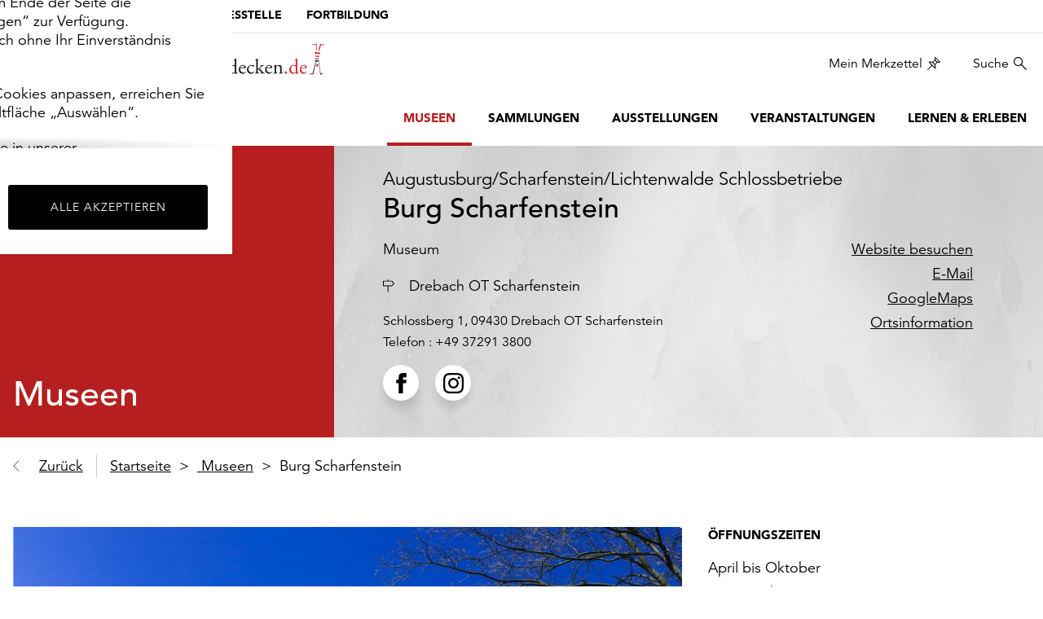

--- FILE ---
content_type: text/html; charset=utf-8
request_url: https://www.sachsens-museen-entdecken.de/museum/197-burg-scharfenstein
body_size: 11818
content:
<!DOCTYPE html>
<html lang="de-de">
<head>
    <meta charset="utf-8">

<!-- 
	build by XIMA MEDIA GmbH

	This website is powered by TYPO3 - inspiring people to share!
	TYPO3 is a free open source Content Management Framework initially created by Kasper Skaarhoj and licensed under GNU/GPL.
	TYPO3 is copyright 1998-2026 of Kasper Skaarhoj. Extensions are copyright of their respective owners.
	Information and contribution at https://typo3.org/
-->


<title>Sachsens Museen entdecken - Museum - Burg Scharfenstein</title>
<meta http-equiv="x-ua-compatible" content="IE=edge">
<meta name="generator" content="TYPO3 CMS">
<meta name="viewport" content="width=device-width, initial-scale=1">
<meta name="robots" content="index,follow">
<meta property="og:title" content="Museum">
<meta property="og:site_name" content="Sachsens Museen entdecken">
<meta name="twitter:card" content="summary">
<meta name="apple-mobile-web-app-capable" content="no">


<link rel="stylesheet" href="/typo3temp/assets/css/7015c8c4ac5ff815b57530b221005fc6.css?1762355247" media="all" nonce="McR3TT4wE5Be1bwvQObnuZQOgHfXFztcjSDZ93kewiqWS5f2EPoZuw">
<link rel="stylesheet" href="/_assets/853af87f4c3217e7e6204c46b0933e7b/Css/site.min.css?1768897793" media="all" nonce="McR3TT4wE5Be1bwvQObnuZQOgHfXFztcjSDZ93kewiqWS5f2EPoZuw">








    <link
        rel="apple-touch-icon"
        type="image/png"
        sizes="180x180"
        href="/_assets/853af87f4c3217e7e6204c46b0933e7b/Images/Favicon/apple-touch-icon.png?1768811289" />
    <link
        rel="icon"
        type="image/png"
        sizes="96x96"
        href="/_assets/853af87f4c3217e7e6204c46b0933e7b/Images/Favicon/favicon-96x96.png?1768811289" />
    <link rel="shortcut icon" href="/_assets/853af87f4c3217e7e6204c46b0933e7b/Images/Favicon/favicon.ico?1768811289" />
    <link
        rel="icon"
        type="image/svg+xml"
        href="/_assets/853af87f4c3217e7e6204c46b0933e7b/Images/Favicon/favicon.svg?1768811289" />
    <link rel="manifest" href="/_assets/853af87f4c3217e7e6204c46b0933e7b/Images/Favicon/site.webmanifest?1768811289" />

    <meta name="msapplication-TileColor" content="#BB1B23" />
    <meta name="theme-color" content="#BB1B23" media="(prefers-color-scheme: light)" />
    <meta name="theme-color" content="#b51f1f" media="(prefers-color-scheme: dark)" />


    <link
        rel="preload"
        href="/_assets/853af87f4c3217e7e6204c46b0933e7b/Fonts/1475512/fe2d00d9-aadd-40f7-a144-22a6f695aa8f.woff2?1768811289"
        as="font"
        type="font/woff2"
        crossorigin />
    <link
        rel="preload"
        href="/_assets/853af87f4c3217e7e6204c46b0933e7b/Fonts/1475560/ef5800d8-b76d-43e8-87ff-81d455db24c0.woff2?1768811289"
        as="font"
        type="font/woff2"
        crossorigin />


<link rel="canonical" href="https://www.sachsens-museen-entdecken.de/museum/197-burg-scharfenstein">

</head>
<body class=" theme-firebrick ">
<!--TYPO3SEARCH_begin-->

    
        <div data-module="cookie__dialog" class="sme_cookie__dialog">
    <div class="sme_cookie__wrapper">
        <div class="sme_cookie__window">
            <div class="sme_cookie__content">
                <div data-cookie-settings-manager="form">
                    <div class="sme_cookie__firstPage" data-cookie-settings-manager="firstPage">
                        <div class="sme_cookie__headline">
                            <div class="sme_cookie__headline-title">
                                <svg xmlns="http://www.w3.org/2000/svg" width="40" height="40" viewBox="0 0 40 40">
                                    <g fill="none" fill-rule="evenodd">
                                        <g fill="#b51f1f" fill-rule="nonzero">
                                            <path
                                                d="M19.272.3c-.019.21-.029.42-.029.637 0 2.371 1.179 4.588 3.144 5.915l.83.562-.238.974c-.613 2.504.172 5.144 2.052 6.906 1.88 1.764 4.565 2.376 7.023 1.604l.763-.24.607.518c1.74 1.483 4.085 2.043 6.307 1.507.036.476.053.962.053 1.459 0 .497-.018.99-.053 1.48-.58 7.741-5.615 14.435-12.892 17.137-7.277 2.701-15.461.915-20.95-4.574C.667 28.963-1.227 21.276.973 14.227 3.174 7.18 9.102 1.933 16.366.606c.96-.173 1.93-.275 2.906-.307zm-2.584 3.179l-.414.085c-3.162.692-6.06 2.28-8.347 4.58C3.54 12.411 1.788 18.71 3.345 24.63c1.556 5.92 6.18 10.543 12.1 12.1 5.918 1.555 12.217-.197 16.484-4.585 2.813-2.797 4.548-6.498 4.9-10.45-1.685-.21-3.29-.843-4.662-1.842-.741.17-1.497.256-2.257.256-5.524 0-10.018-4.493-10.018-10.018 0-.48.035-.957.103-1.432-1.618-1.337-2.775-3.149-3.306-5.18zm-.76 25.782c.796 0 1.441.646 1.441 1.442 0 .795-.645 1.44-1.44 1.44-.797 0-1.442-.645-1.442-1.44 0-.796.645-1.442 1.441-1.442zm11.676-7.135c1.83 0 3.315 1.484 3.315 3.315s-1.484 3.316-3.315 3.316-3.316-1.485-3.316-3.316c0-1.83 1.485-3.315 3.316-3.315zm-9.802-2.81c1.393 0 2.522 1.129 2.522 2.522 0 1.393-1.129 2.523-2.522 2.523-1.393 0-2.523-1.13-2.523-2.523 0-1.393 1.13-2.522 2.523-2.522zM8.72 16.793c1.313 0 2.378 1.065 2.378 2.378 0 1.314-1.065 2.378-2.378 2.378-1.314 0-2.378-1.064-2.378-2.378 0-1.313 1.064-2.378 2.378-2.378zm29.549-4.54c.637 0 1.153.516 1.153 1.153 0 .636-.516 1.153-1.153 1.153s-1.153-.517-1.153-1.153c0-.637.516-1.154 1.153-1.154zM14.486 9.945c.717 0 1.298.58 1.298 1.297s-.581 1.298-1.298 1.298c-.716 0-1.297-.581-1.297-1.298 0-.716.58-1.297 1.297-1.297zm16.721-1.73c1.075 0 1.947.871 1.947 1.946s-.872 1.946-1.947 1.946c-1.074 0-1.946-.871-1.946-1.946s.872-1.946 1.947-1.946zM29.622 0c1.393 0 2.522 1.13 2.522 2.522 0 1.394-1.129 2.523-2.522 2.523-1.393 0-2.523-1.13-2.523-2.522C27.1 1.129 28.23 0 29.622 0z"
                                                transform="translate(-392 -153) translate(392 153)"></path>
                                        </g>
                                    </g>
                                </svg>
                                <h2 class="h3">Wir verwenden Cookies</h2>
                            </div>
                            <div class="sme_cookie__headline-subtitle">
                                <p>Ihre Zustimmung können Sie jederzeit widerrufen.</p>
                            </div>
                        </div>

                        <p>Sachsens-Museen-entdecken.de verwendet Cookies, um Ihnen ein optimales Webseiten-Erlebnis zu bieten. Dazu zählen
					Cookies, die für den Betrieb der Seite notwendig sind (funktionale Cookies), sowie solche, die lediglich zu anonymen
					Statistikzwecken genutzt werden.
				</p>
                        <p>Klicken Sie auf „Alle akzeptieren“, um alle Cookies zu akzeptieren. Sie können Ihr Einverständnis jederzeit ändern
					und widerrufen. Dafür steht Ihnen am Ende der Seite die Schaltfläche „Cookie-Einstellungen“ zur Verfügung. Funktionale
					Cookies werden auch ohne Ihr Einverständnis weiterhin ausgeführt.
				</p>
                        <p>Möchten Sie die verwendeten Cookies anpassen, erreichen Sie die Einstellungen über die Schaltfläche „Auswählen“.
				</p>

                        <p>
                            Weitere Informationen finden Sie in unserer
                            <a target="_blank" title="Datenschutzerklärung" href="https://www.skd.museum/datenschutz/">
                                Datenschutzerklärung
                            </a>
                            oder dem
                            <a target="_blank" title="Impressum" href="https://www.skd.museum/impressum/ ">
                                Impressum
                            </a>
                            .
                        </p>
                    </div>

                    <div class="sme_cookie__secondPage" data-cookie-settings-manager="secondPage" hidden="">
                        <div class="sme_cookie__headline">
                            <div class="sme_cookie__headline-title">
                                <svg xmlns="http://www.w3.org/2000/svg" width="40" height="40" viewBox="0 0 40 40">
                                    <g fill="none" fill-rule="evenodd">
                                        <g fill="#b51f1f" fill-rule="nonzero">
                                            <path
                                                d="M19.272.3c-.019.21-.029.42-.029.637 0 2.371 1.179 4.588 3.144 5.915l.83.562-.238.974c-.613 2.504.172 5.144 2.052 6.906 1.88 1.764 4.565 2.376 7.023 1.604l.763-.24.607.518c1.74 1.483 4.085 2.043 6.307 1.507.036.476.053.962.053 1.459 0 .497-.018.99-.053 1.48-.58 7.741-5.615 14.435-12.892 17.137-7.277 2.701-15.461.915-20.95-4.574C.667 28.963-1.227 21.276.973 14.227 3.174 7.18 9.102 1.933 16.366.606c.96-.173 1.93-.275 2.906-.307zm-2.584 3.179l-.414.085c-3.162.692-6.06 2.28-8.347 4.58C3.54 12.411 1.788 18.71 3.345 24.63c1.556 5.92 6.18 10.543 12.1 12.1 5.918 1.555 12.217-.197 16.484-4.585 2.813-2.797 4.548-6.498 4.9-10.45-1.685-.21-3.29-.843-4.662-1.842-.741.17-1.497.256-2.257.256-5.524 0-10.018-4.493-10.018-10.018 0-.48.035-.957.103-1.432-1.618-1.337-2.775-3.149-3.306-5.18zm-.76 25.782c.796 0 1.441.646 1.441 1.442 0 .795-.645 1.44-1.44 1.44-.797 0-1.442-.645-1.442-1.44 0-.796.645-1.442 1.441-1.442zm11.676-7.135c1.83 0 3.315 1.484 3.315 3.315s-1.484 3.316-3.315 3.316-3.316-1.485-3.316-3.316c0-1.83 1.485-3.315 3.316-3.315zm-9.802-2.81c1.393 0 2.522 1.129 2.522 2.522 0 1.393-1.129 2.523-2.522 2.523-1.393 0-2.523-1.13-2.523-2.523 0-1.393 1.13-2.522 2.523-2.522zM8.72 16.793c1.313 0 2.378 1.065 2.378 2.378 0 1.314-1.065 2.378-2.378 2.378-1.314 0-2.378-1.064-2.378-2.378 0-1.313 1.064-2.378 2.378-2.378zm29.549-4.54c.637 0 1.153.516 1.153 1.153 0 .636-.516 1.153-1.153 1.153s-1.153-.517-1.153-1.153c0-.637.516-1.154 1.153-1.154zM14.486 9.945c.717 0 1.298.58 1.298 1.297s-.581 1.298-1.298 1.298c-.716 0-1.297-.581-1.297-1.298 0-.716.58-1.297 1.297-1.297zm16.721-1.73c1.075 0 1.947.871 1.947 1.946s-.872 1.946-1.947 1.946c-1.074 0-1.946-.871-1.946-1.946s.872-1.946 1.947-1.946zM29.622 0c1.393 0 2.522 1.13 2.522 2.522 0 1.394-1.129 2.523-2.522 2.523-1.393 0-2.523-1.13-2.523-2.522C27.1 1.129 28.23 0 29.622 0z"
                                                transform="translate(-392 -153) translate(392 153)"></path>
                                        </g>
                                    </g>
                                </svg>
                                <h2 class="h3">
                                    Cookies auswählen
                                </h2>
                            </div>
                        </div>

                        <p>Auf dieser Seite können Sie einzelne Cookie-Kategorien an- und abwählen. Funktionale Cookies werden auch ohne Ihr
					Einverständnis gesetzt, da diese für den technischen Betrieb dieser Seite essentiell sind. Bitte beachten Sie, dass auf
					Basis Ihrer Einstellungen womöglich nicht mehr alle Funktionen der Seite zur Verfügung stehen.
				</p>
                        <div class="sme_cookie__form">
                            <details>
                                <summary>
                                    <span class="sme_cookie__checkbox">
                                        <input
                                            id="functional"
                                            type="checkbox"
                                            name="functional"
                                            required=""
                                            disabled=""
                                            checked=""
                                            data-cookie="checkbox" />
                                        <label for="functional">
                                            Funktional
                                        </label>
                                    </span>
                                </summary>
                                <div class="sme_cookie__checkboxLabel">
                                    <p>
                                        Diese Cookies sind erforderlich, um die Funktionalität unserer Website zu gewährleisten. Im Fall dieser Seite zählen
					folgende Cookies und Skripte dazu
				
                                        :
                                    </p>
                                    <ul>
                                        <li>
                                            <strong>fe_typo_user</strong>
                                            <br />
                                            Der Login auf der Seite wird für den Besuch gespeichert. Dieser Cookie gilt bis zum Sitzungsende
                                        </li>
                                        <li>
                                            <strong>sme-closing</strong>
                                            <br />
                                            Besondere Hinweise erscheinen beim Aufruf der Seite einmalig als Pop-Up. Damit Ihre Einstellung gespeichert werden
					kann, wird dieser Cookie gesetzt.
				
                                        </li>
                                    </ul>
                                </div>
                            </details>
                            <details>
                                <summary>
                                    <span class="sme_cookie__checkbox">
                                        <input id="comfort" type="checkbox" name="comfort" data-cookie="checkbox" />
                                        <label for="comfort" tabindex="0">
                                            Komfort
                                        </label>
                                    </span>
                                </summary>
                                <div class="sme_cookie__checkboxLabel">
                                    <p>Neben notwendigen Cookies setzen wir zu dem Cookies ein, um Ihnen die Nutzung der Website angenehmer zu gestalten.
					Akzeptieren Sie diese Cookies, werden externe Medien ohne weitere Zustimmung von Ihnen geladen.
				</p>
                                    <ul>
                                        <li>
                                            <strong>
                                                <a href="https://wiki.osmfoundation.org/wiki/Privacy_Policy" target="_blank">
                                                    OpenStreetMap
                                                </a>
                                            </strong>
                                        </li>
                                    </ul>
                                </div>
                            </details>
                            <details>
                                <summary>
                                    <span class="sme_cookie__checkbox">
                                        <input id="tracking" type="checkbox" name="tracking" data-cookie="checkbox" />
                                        <label for="tracking" tabindex="0">
                                            Tracking
                                        </label>
                                    </span>
                                </summary>
                                <div class="sme_cookie__checkboxLabel">
                                    <p>Wir verwenden externe Tools um Informationen über die Nutzungsweise und das Besucherverhalten auf unserer Website zu
					erhalten. Dadurch können wir unser kontinuierlich Angebot verbessern und an Ihre Bedürfnisse anpassen.
				</p>
                                    <ul>
                                        <li>
                                            <strong><a href="https://matomo.org/privacy/">Matomo</a></strong>
                                        </li>
                                    </ul>
                                </div>
                            </details>
                        </div>
                        <p>
                            Weitere Informationen finden Sie in unserer
                            <a target="_blank" title="Datenschutzerklärung" href="https://www.skd.museum/datenschutz/ ">
                                Datenschutzerklärung
                            </a>
                            oder dem
                            <a target="_blank" title="Impressum" href="https://www.skd.museum/impressum/">
                                Impressum
                            </a>
                            .
                        </p>
                    </div>

                    <div class="sme_cookie__footer">
                        <div class="sme_cookie__formButtons">
                            <button class="btn btn-dark" type="button" data-cookie-settings-manager="config">
                                Auswählen
                            </button>
                            <button class="btn btn-default" hidden="" type="button" data-cookie-settings-manager="selectSelected">
                                Auswahl übernehmen
                            </button>
                            <button class="btn btn-dark" type="button" data-cookie-settings-manager="selectAll">
                                Alle akzeptieren
                            </button>
                        </div>
                    </div>
                </div>
            </div>
        </div>
    </div>
</div>

    


    <div class="header-wrapper">
        <header id="header-top">
            
            <a class="sr-only" href="#nav-main">zur Hauptnavigation springen</a>
            <a class="sr-only" href="#content">zum Inhalt springen</a>
            <nav
                class="nav-meta clearfix nav-meta hidden-xs hidden-sm"
                aria-label="Übergeordnete Stellen">
                
    
        <ul class="nav navbar-nav">
            
                <li class="active">
                    
                            <a href="/" title="Museumsportal">Museumsportal</a>
                        
                </li>
            
                <li class="">
                    
                            <a href="https://museumswesen.skd.museum/" target="_blank" title="Die Landesstelle">
                                Die Landesstelle
                            </a>
                        
                </li>
            
                <li class="">
                    
                            <a href="https://museumswesen.skd.museum/fortbilden/" target="_blank" title="Fortbildung">
                                Fortbildung
                            </a>
                        
                </li>
            
        </ul>
    


            </nav>
            <div class="navbar-header">
                <div class="logo">
                    <a href="/">
                        <img
                            src="/_assets/853af87f4c3217e7e6204c46b0933e7b/Images/LogoSchwarzRot.webp?1768811289"
                            alt="Logo Sachsens Museen entdecken  – zur Startseite"
                            width="338"
                            height="50" />
                    </a>
                </div>
                <button
                    type="button"
                    class="navbar-toggle collapsed"
                    data-toggle="collapse"
                    data-target="#nav-main"
                    aria-expanded="true"
                    aria-controls="nav-main">
                    <span class="sr-only">Umschaltbare Navigation</span>
                    <span class="icon icon-navtoggle"></span>
                </button>
            </div>
            <nav
                id="nav-service"
                class="nav-service hidden-xs hidden-sm"
                aria-label="Dienstleistungen">
                
    
        <ul class="nav navbar-nav navbar-right">
            <li class="">
                <a href="/merkzettel" class="icon icon-right icon-wishlist">
                    Mein Merkzettel
                    <span class="badge"></span>
                </a>
            </li>

            <li>
                <a class="icon icon-right icon-search" href="#sitesearch">
                    Suche
                </a>
            </li>
        </ul>
    


            </nav>
            <div class="clearfix"></div>
        </header>
        <nav
            id="nav-main"
            class="clearfix nav-main navbar-collapse collapse"
            aria-label="Hauptmenü">
            <div class="visible-xs-block visible-sm-block">
                <div class="nav-top-mobile">
                    <nav class="nav-meta clearfix nav-meta">
                        
    
        <ul class="nav navbar-nav">
            
                <li class="active">
                    
                            <a href="/" title="Museumsportal">Museumsportal</a>
                        
                </li>
            
                <li class="">
                    
                            <a href="https://museumswesen.skd.museum/" target="_blank" title="Die Landesstelle">
                                Die Landesstelle
                            </a>
                        
                </li>
            
                <li class="">
                    
                            <a href="https://museumswesen.skd.museum/fortbilden/" target="_blank" title="Fortbildung">
                                Fortbildung
                            </a>
                        
                </li>
            
        </ul>
    


                    </nav>
                </div>
                <div class="clearfix"></div>
                <div class="searchpage">
    
	
        <div id="sitesearch-mobile" class="tx-solr-search-form">
            <div class="visible-sitesearch sitesearch-header">
                <div class="logo">
                    <a href="/">
                        <img
                            src="/_assets/853af87f4c3217e7e6204c46b0933e7b/Images/LogoSchwarzRot.webp?1768811289"
                            width="338"
                            height="50"
                            alt="Logo Sachsens Museen entdecken  – zur Startseite" />
                    </a>
                </div>
                <a class="icon icon-close" aria-label="Schließen" href="#">
                    <span aria-hidden="true">×</span>
                </a>
            </div>
            <form method="get" id="tx-solr-search-form-pi-results" action="/suche" data-suggest="/suche?type=7384" data-suggest-header="Top Results" accept-charset="utf-8">
                <div class="search-field">
                    <div class="search-field-left">
                        <label for="sme_search__input" class="search-headline button-copy">
                            Worüber möchten Sie staunen?
                        </label>
                        <input
                            class="autocomplete searchterm tx-solr-q js-solr-q tx-solr-suggest tx-solr-suggest-focus"
                            id="sme_search__input"
                            type="search"
                            placeholder="Archäologie, Richard Wagner, …"
                            aria-label="Platzhalter: Beispiele für Suchbegriffe, z. B. Archäologie oder Richard Wagner"
                            data-load-script="autoComplete"
                            name="tx_solr[q]"
                            value="" />
                    </div>
                    <div class="search-field-right">
                        <input class="search-submit" type="submit" value="" aria-label="Submit search" />
                    </div>
                </div>
            </form>
            <div class="visible-sitesearch list-inline sitesearch-footer">
                <ul>
                    <li>
                        <a href="/impressum/">Impressum</a>
                    </li>
                    <li>
                        <a href="/datenschutz/">Datenschutz</a>
                    </li>
                </ul>
            </div>
        </div>
    

</div>

            </div>
            
    
        <ul class="nav navbar-nav navbar-right">
            
                
                        <li class="active hasSub" aria-expanded="false">
                            <a href="/museen" title="Museen" class="nav-link">
                                Museen
                            </a>
                            <button
                                type="button"
                                class="submenu-toggle"
                                aria-expanded="false"
                                aria-controls="subnavi-20"
                                aria-label="Untermenü anzeigen: Museen">
                                <span class="icon icon-arrowdown"></span>
                            </button>
                            
                                <ul
                                    class="subnavi"
                                    id="subnavi-20"
                                    aria-label="Untermenü: Museen"
                                    hidden>
                                    
                                        
                                                <li>
                                                    <a href="/museen" title="alle">alle</a>
                                                </li>
                                            
                                    
                                        
                                                <li>
                                                    <a href="/museen/heute-geoeffnet" title="Heute geöffnet">Heute geöffnet</a>
                                                </li>
                                            
                                    
                                        
                                                <li>
                                                    <a href="/museen/montags-geoeffnet" title="Montags geöffnet">Montags geöffnet</a>
                                                </li>
                                            
                                    
                                </ul>
                            
                        </li>
                    
            
                
                        <li class="">
                            
                                    <a href="/sammlungen" title="Sammlungen">Sammlungen</a>
                                
                        </li>
                    
            
                
                        <li class=" hasSub" aria-expanded="false">
                            <a href="/ausstellungen" title="Ausstellungen" class="nav-link">
                                Ausstellungen
                            </a>
                            <button
                                type="button"
                                class="submenu-toggle"
                                aria-expanded="false"
                                aria-controls="subnavi-16"
                                aria-label="Untermenü anzeigen: Ausstellungen">
                                <span class="icon icon-arrowdown"></span>
                            </button>
                            
                                <ul
                                    class="subnavi"
                                    id="subnavi-16"
                                    aria-label="Untermenü: Ausstellungen"
                                    hidden>
                                    
                                        
                                                <li>
                                                    <a href="/ausstellungen" title="alle">alle</a>
                                                </li>
                                            
                                    
                                        
                                                <li>
                                                    <a href="/ausstellungen/kurz-vor-knapp" title="kurz vor knapp">kurz vor knapp</a>
                                                </li>
                                            
                                    
                                        
                                                <li>
                                                    <a href="/ausstellungen/laufend" title="laufend">laufend</a>
                                                </li>
                                            
                                    
                                        
                                                <li>
                                                    <a href="/ausstellungen/vorschau" title="Vorschau">Vorschau</a>
                                                </li>
                                            
                                    
                                        
                                                <li>
                                                    <a href="/ausstellungen/archiv" title="Archiv">Archiv</a>
                                                </li>
                                            
                                    
                                </ul>
                            
                        </li>
                    
            
                
                        <li class=" hasSub" aria-expanded="false">
                            <a href="/veranstaltungen" title="Veranstaltungen" class="nav-link">
                                Veranstaltungen
                            </a>
                            <button
                                type="button"
                                class="submenu-toggle"
                                aria-expanded="false"
                                aria-controls="subnavi-38"
                                aria-label="Untermenü anzeigen: Veranstaltungen">
                                <span class="icon icon-arrowdown"></span>
                            </button>
                            
                                <ul
                                    class="subnavi"
                                    id="subnavi-38"
                                    aria-label="Untermenü: Veranstaltungen"
                                    hidden>
                                    
                                        
                                                <li>
                                                    <a href="/veranstaltungen" title="alle">alle</a>
                                                </li>
                                            
                                    
                                        
                                                <li>
                                                    <a href="/veranstaltungen/eintritt-frei" title="Eintritt frei">Eintritt frei</a>
                                                </li>
                                            
                                    
                                        
                                                <li>
                                                    <a href="/veranstaltungen/fuer-kinder" title="für Kinder">für Kinder</a>
                                                </li>
                                            
                                    
                                        
                                                <li>
                                                    <a href="/veranstaltungen/fuehrung" title="Führung">Führung</a>
                                                </li>
                                            
                                    
                                        
                                                <li>
                                                    <a href="/veranstaltungen/vorfuehrung" title="Vorführung">Vorführung</a>
                                                </li>
                                            
                                    
                                        
                                                <li>
                                                    <a href="/veranstaltungen/vortrag-lesung" title="Vortrag/Lesung">Vortrag/Lesung</a>
                                                </li>
                                            
                                    
                                        
                                                <li>
                                                    <a href="/veranstaltungen/musik-tanz" title="Musik/Tanz">Musik/Tanz</a>
                                                </li>
                                            
                                    
                                        
                                                <li>
                                                    <a href="/veranstaltungen/theater-film" title="Theater/Film">Theater/Film</a>
                                                </li>
                                            
                                    
                                        
                                                <li>
                                                    <a href="/veranstaltungen/markt-fest" title="Markt/Fest">Markt/Fest</a>
                                                </li>
                                            
                                    
                                </ul>
                            
                        </li>
                    
            
                
                        <li class=" hasSub" aria-expanded="false">
                            <a href="/lernen-erleben" title="Lernen &amp; Erleben" class="nav-link">
                                Lernen &amp; Erleben
                            </a>
                            <button
                                type="button"
                                class="submenu-toggle"
                                aria-expanded="false"
                                aria-controls="subnavi-18"
                                aria-label="Untermenü anzeigen: Lernen &amp; Erleben">
                                <span class="icon icon-arrowdown"></span>
                            </button>
                            
                                <ul
                                    class="subnavi"
                                    id="subnavi-18"
                                    aria-label="Untermenü: Lernen &amp; Erleben"
                                    hidden>
                                    
                                        
                                                <li>
                                                    <a href="/lernen-erleben" title="alle">alle</a>
                                                </li>
                                            
                                    
                                        
                                                <li>
                                                    <a href="/lernen-erleben/freizeit" title="Freizeit">Freizeit</a>
                                                </li>
                                            
                                    
                                        
                                                <li>
                                                    <a href="/lernen-erleben/kita-vorschule" title="Kita/Vorschule">Kita/Vorschule</a>
                                                </li>
                                            
                                    
                                        
                                                <li>
                                                    <a href="/lernen-erleben/grundschule" title="Grundschule">Grundschule</a>
                                                </li>
                                            
                                    
                                        
                                                <li>
                                                    <a href="/lernen-erleben/oberschule" title="Oberschule">Oberschule</a>
                                                </li>
                                            
                                    
                                        
                                                <li>
                                                    <a href="/lernen-erleben/gymnasium" title="Gymnasium">Gymnasium</a>
                                                </li>
                                            
                                    
                                        
                                                <li>
                                                    <a href="/lernen-erleben/foerderschule" title="Förderschule">Förderschule</a>
                                                </li>
                                            
                                    
                                        
                                                <li>
                                                    <a href="/lernen-erleben/berufschule" title="Berufsschule">Berufsschule</a>
                                                </li>
                                            
                                    
                                </ul>
                            
                        </li>
                    
            
        </ul>
    



            <div class="hidden-md hidden-lg nav-main__button">
                
    
        <a href="/merkzettel" class="btn icon icon-right icon-wishlist">
            Mein Merkzettel
        </a>
    


            </div>
        </nav>
    </div>



    
            <main role="main" class="static">
                <section class="content" id="content">
                    <div class="ce"><div class="detailpage"><div class="container-wide site-head theme-background"><div class="container"><div class="row"><div class="col-sm-4 site-head-left"><span class="h1 theme-background">Museen</span></div><div class="col-sm-8 site-head-right"><div class="site-head-content"><div class="row"><div class="col-sm-12"></div><div class="col-sm-12 big-headline"><h1 class="h2"><small>Augustusburg/Scharfenstein/Lichtenwalde Schlossbetriebe</small><br />
                
                Burg Scharfenstein
            </h1></div><div class="col-sm-8"><p>Museum</p><p><span class="sr-only">Ort</span><span class="icon icon-location">
                    Drebach
                    OT Scharfenstein
                </span></p><p class="small">
                
                Schlossberg 1, 09430 Drebach
                OT Scharfenstein
                <br />
                
                    Telefon
                    : +49 37291 3800
                
            </p><div class="social-media"><ul><li class="social-media_icon"><div class="tooltip">Facebook</div><a href="https://m.facebook.com/ASLSchlossbetriebe/" title="Facebook" lang="en" target="_blank"><span class="social-media_icon-round icon-facebook"></span></a></li><li class="social-media_icon"><div class="tooltip">Instagram</div><a href="https://www.instagram.com/familienburgscharfenstein/" title="Instagram" lang="en" target="_blank"><span class="social-media_icon-round icon-instagram"></span></a></li></ul></div></div><div class="col-sm-3 site-head-links"><ul><li><a target="_blank" href="https://www.burg-scharfenstein.de/">
                            Website besuchen
                        </a></li><li><a href="mailto:service@asl-schloesser.de">
                            E-Mail
                        </a></li><li><a href="https://www.google.com/maps/search/?api=1&query=50.7047424,13.0551752" target="_blank">
                            GoogleMaps
                        </a></li><li><a href="https://gemeinde-drebach.de/" target="_blank" rel="noreferrer">
                            Ortsinformation
                        </a></li></ul></div></div></div></div></div></div></div><div class="container"><div class="row passage-content"><div class="col-md-12"><nav
                id="nav-bread"
                class="hidden-xs"
                aria-label="Brotkrumen-Navigation"><ul class="list-inline piped"><li><a class="icon icon-arrowleft js-history-back" href="#">Zurück</a></li><li><ul class="nav-bread list-inline"><li class=""><a href="/">
                Startseite
            </a></li><li class=""><a href="/museen">
                Museen
            </a></li><li>Burg Scharfenstein</li></ul></li></ul></nav><div class="clearfix"></div></div><div class="col-md-8 col-print-8"><div
        class="flex-slider passage-content"
        data-update-nav-count="true"><div class="flex-slider-content"><ul class="slides slides-responsive"><li><a
                            href="/fileadmin/_processed_/b/5/csm_uid197_vk_scharfenstein_b29595201a.jpg"
                            target="_blank"
                            class="ico-class"
                            data-toggle="lightbox"
                            data-gallery="gallery-21"
                            data-footer-class="text-right"
                            data-footer="
        
            <h4>Burg Scharfenstein</h4><div>
                Sylvio Dittrich
                &copy;
                2015
                A/S/L Schlossbetriebe gGmbH
            </div>
        
    "><img class="img-responsive" title="Burg Scharfenstein" src="/fileadmin/_processed_/b/5/csm_uid197_vk_scharfenstein_1e9f13b163.webp" width="924" height="635" alt="" /></a></li><li><a
                            href="/fileadmin/_processed_/b/a/csm_uid197_nussknacker_1bd0b2b5f9.jpg"
                            target="_blank"
                            class="ico-class"
                            data-toggle="lightbox"
                            data-gallery="gallery-21"
                            data-footer-class="text-right"
                            data-footer="
        
            <h4>Nussknacker in Burg Scharfenstein</h4><div>
                Lutz Zimmermann
                &copy;
                2011
                A/S/L Schlossbetriebe gGmbH
            </div>
        
    "><img class="img-responsive" title="Nussknacker in Burg Scharfenstein" src="/fileadmin/_processed_/b/a/csm_uid197_nussknacker_dc1144bda2.webp" width="950" height="634" alt="" /></a></li><li><a
                            href="/fileadmin/_processed_/a/c/csm_uid197_spielbereich_zimmermann_18bd40cdc4.jpg"
                            target="_blank"
                            class="ico-class"
                            data-toggle="lightbox"
                            data-gallery="gallery-21"
                            data-footer-class="text-right"
                            data-footer="
        
            <h4>Spielbereich</h4><div>
                Lutz Zimmermann
                &copy;
                2011
                A/S/L Schlossbetriebe gGmbH
            </div>
        
    "><img class="img-responsive" title="Spielbereich" src="/fileadmin/_processed_/a/c/csm_uid197_spielbereich_zimmermann_f806d0ad1f.webp" width="950" height="633" alt="" /></a></li></ul></div><div class="flex-direction-nav"><span class="flex-count">
                Bild
                <span class="flex-count-index">1</span>
                von
                <span class="flex-count-max">1</span></span></div></div><h2 class="h3">Kurz gesagt</h2><ul class="disc passage-content"><li>Leben und Wirken von Karl Stülpner</li><li> Geschichte von Burg Scharfenstein</li><li> Erzgebirgische Volkskunst</li></ul><div class="description-box passage-content"><div class="left-bar theme-background"></div><h1 class="h3 hidden-print">
                                    Programm &amp; Mehr zum Museum 
                                </h1><div class="tab-content"><h3 class="tab-header">Museen</h3><div role="tabpanel" class="tab-pane fade row"><div class="col-sm-9"><p>Errichtet um 1250 während der Kolonisierung des Erzgebirges, nachdem dort Silbererze entdeckt wurden, gilt Burg Scharfenstein als einer der ältesten Herrschaftssitze Sachsens. Seit mehr als 750 Jahren ist die Burg durchgehend bewohnt und genutzt. Verschiedene Bauphasen prägen ihr Erscheinungsbild: So stammt der Bergfried noch von der mittelalterlichen 'Ur-Burg' (um 1250), während das berühmte Portal erst 400 Jahre später in Renaissance-Zeiten hinzugefügt wurde. // Die erste Krise des Bergbaus um 1650 überlebten die Erzgebirgler, indem sie in Heimarbeit Holzfiguren herstellten, woraus eine weitere erzgebirgische Tradition wuchs, dokumentiert im Weihnachts- und Spielzeugmuseum der Burg Scharfenstein. Im Burgmuseum informieren weitere Räume über 800 Jahre Burggeschichte, die Alltagswelt im 17. und 18. Jahrhundert sowie über das Leben des erzgebirgischen Wilddiebs, Geschichtenerzählers und Volkshelden Karl Stülpner, welcher 1762 zu Füßen der Burg Scharfenstein geboren wurde.</p></div></div><h3 class="tab-header">
        Lernen &amp; Erleben
    </h3><div role="tabpanel" class="tab-pane fade"><ul class="resultlist passage-content row"><li class="list-style-list"><div class="list-content"><p class="h4 text-overflow" title="Burg Scharfenstein">Burg Scharfenstein</p><h2 class="h3 title text-fadeout-box" title="Backen wie zu Ritters Zeiten"><a href="/bildungsangebot/791-backen-wie-zu-ritters-zeiten">
                        Backen wie zu Ritters Zeiten
                        
                        <span class="text-fadeout-bottom text-fadeout-right"></span></a></h2><p class="description text-fadeout-box">
                        Im Holzbackofen wird euer zuvor selbstgemachter Teig zu einem leckeren Brötchen. Dabei erfahrt ihr viel Wissenswertes über die Ernährung im Mittelalter.
                        <span class="text-fadeout-bottom text-fadeout-right"></span></p><p class="location text-overflow"><span class="sr-only">Ort</span><span class="icon icon-location">
                        
                                Drebach

                                
                                    OT Scharfenstein
                                
                            
                    </span></p></div><div class="list-image"><div class="list-image-inner"><img src="/fileadmin/_processed_/b/5/csm_uid197_vk_scharfenstein_d68f57b27f.webp" width="2362" height="1624" alt="" title="Burg Scharfenstein" /><p class="h4 data-type">
                        Angebot
                    </p></div></div><div class="clearfix"></div></li><li class="list-style-list"><div class="list-content"><p class="h4 text-overflow" title="Burg Scharfenstein">Burg Scharfenstein</p><h2 class="h3 title text-fadeout-box" title="Als der Steiger kam"><a href="/bildungsangebot/1708-als-der-steiger-kam">
                        Als der Steiger kam
                        
                        <span class="text-fadeout-bottom text-fadeout-right"></span></a></h2><p class="description text-fadeout-box">
                        Interaktives museumspädagogisches Angebot zum Bergbaulabyrinth
                        <span class="text-fadeout-bottom text-fadeout-right"></span></p><p class="location text-overflow"><span class="sr-only">Ort</span><span class="icon icon-location">
                        
                                Drebach

                                
                                    OT Scharfenstein
                                
                            
                    </span></p></div><div class="list-image"><div class="list-image-inner"><img src="/fileadmin/_processed_/3/a/csm_Steiger2_894ebf5045.webp" width="650" height="371" alt="Ein Kind betrachtet das Modell eines Bergmannszugs" title="Als der Steiger kam" /><p class="h4 data-type">
                        Angebot
                    </p></div></div><div class="clearfix"></div></li><li class="list-style-list"><a class="btn btn-default" href="/lernen-erleben?tx_solr%5Bfilter%5D%5B0%5D=museum%3A159">
                        Alle Angebote des Museums
                    </a></li></ul></div></div></div><div class="passage-content print-map"><div class="passage-additionals"><h2 class="h3">Kartenansicht</h2><div class="sme_map" data-load-script="map"><div class="sme_map__placeholder"><button
                class="btn btn-dark sme_map__button sme_map__button--load-map sme_map__button--detail"
                data-toggle="popover"
                data-placement="top"
                title="Datenschutzhinweis"
                data-content="Wenn Sie die Karte betrachten wollen, werden Informationen über Ihre Nutzung von Open Street Map an den Betreiber in
					den USA übertragen und unter Umständen gespeichert.
				">
                Kartenansicht öffnen
            </button></div><div id="map-home-fadetop"></div><section class="osm-map" aria-label="Kartenanwendung"><div
                id="map"
                role="application"
                style="width: 100%; height: 554px"
                data-json="{&quot;location1&quot;:{&quot;properties&quot;:{&quot;location&quot;:{&quot;title&quot;:&quot;Burg Scharfenstein&quot;,&quot;address&quot;:&quot;Drebach&quot;,&quot;image&quot;:&quot;\n                                            https:\/\/www.sachsens-museen-entdecken.de\/fileadmin\/legacy\/Museumsbilder\/uid197_vk_scharfenstein.jpg\n                                        &quot;,&quot;imageAlt&quot;:null,&quot;imageTitle&quot;:null,&quot;link&quot;:&quot;\n                                    \/museum\/197-burg-scharfenstein\n                                &quot;,&quot;type&quot;:&quot;tx_xmsmeuserbackend_domain_model_museum&quot;}},&quot;geometry&quot;:{&quot;type&quot;:&quot;Point&quot;,&quot;coordinates&quot;:{&quot;lat&quot;:50.7047424,&quot;lng&quot;:13.0551752}}}}"
                data-marker-path="/_assets/853af87f4c3217e7e6204c46b0933e7b/Images/PinDefault.svg?1768811289"></div></section></div></div><a
        href="https://www.google.com/maps/dir/?api=1&destination=09430+Drebach,Schlossberg+1"
        target="_blank"
        class="btn btn-default hidoute"
        aria-label="Route planen (Google-Maps)">
        Route planen
    </a></div></div><div class="col-md-4 col-print-4 col-lg-3 col-lg-offset-1"><div class="visible-print-block passage-additionals"><img class="img-responsive" title="Burg Scharfenstein" src="/fileadmin/_processed_/b/5/csm_uid197_vk_scharfenstein_6d7af9094b.webp" width="386" height="265" alt="" /></div><hr class="passage-additionals hidden-print visible-xs-block visible-sm-block" /><h3 class="h4">Öffnungszeiten</h3><ul class="passage-additionals"><li class="linespace-bottom">
                    
                        
                                April
                                
                                    bis
                                
                                Oktober
                                <br />
                            
                    
                    
                        
                                Dienstag
                                
                                    bis
                                
                                Sonntag
                                <br />
                            
                    

                    
                            
                                
                                    10.00
                                    bis
                                
                                
                                    18.00
                                
                                Uhr
                                <br /></li><li class="linespace-bottom">
                    
                        
                                November
                                
                                    bis
                                
                                März
                                <br />
                            
                    
                    
                        
                                Dienstag
                                
                                    bis
                                
                                Sonntag
                                <br />
                            
                    

                    
                            
                                
                                    10.00
                                    bis
                                
                                
                                    17.00
                                
                                Uhr
                                <br /></li></ul><div class="passage-additionals"><h3 class="h4">
                                            Besondere Informationen
                                        </h3><p></p><p>Sonderöffnungszeiten:<br></p><p>01.01. von 11.00 bis 17.00 Uhr<br></p><p>31.12. von 10.00 bis 14.00 Uhr<br></p><p>An Feiertagen und in den sächsischen Schulferien öffnet die Burg Scharfenstein auch montags.</p><p>&nbsp;</p><p>Hinweis: Der letzte Einlass erfolgt eine Stunde vor Ende der Öffnungszeit. Für den Besuch der Ausstellungen empfiehlt die Leitung von Burg Scharfenstein mindestens eine Stunde.</p><p>&nbsp;</p><p>Schließtag: 24.12.</p></div><hr class="passage-additionals" /><ul class="passage-additionals"><h3 class="h4">Weitere Informationen</h3><li class="icon icon-check">Verkaufsangebot</li><li class="icon icon-check"> Kinderspielecke</li></ul><hr class="passage-additionals" /><div class="additional-links"><ul><li class="bookmark-list-print"><button
                    data-bookmark-table="tx_xmsmeuserbackend_domain_model_museum"
                    data-bookmark-uid="159"
                    data-bookmark-added="false"
                    data-bookmark-type="Museum"
                    data-bookmark-event-instance=""
                    id="bookmarkDetail"
                    class="icon icon-wishlist"
                    aria-label="Zum Merkzettel hinzufügen">
                    Museum
                    merken
                </button></li><li class="icon icon-print hidden-xs"><a href="#" class="js-print-page">Datenblatt drucken</a></li></ul></div></div></div></div></div></div>

                </section>
            </main>
        

<footer class="footer">
    <div class="searchpage">
    
	
        <div id="sitesearch" class="tx-solr-search-form">
            <div class="visible-sitesearch sitesearch-header">
                <div class="logo">
                    <a href="/">
                        <img
                            src="/_assets/853af87f4c3217e7e6204c46b0933e7b/Images/LogoSchwarzRot.webp?1768811289"
                            width="338"
                            height="50"
                            alt="Logo Sachsens Museen entdecken  – zur Startseite" />
                    </a>
                </div>
            </div>
            <form method="get" id="tx-solr-search-form-pi-results" action="/suche" data-suggest="/suche?type=7384" data-suggest-header="Top Results" accept-charset="utf-8">
                <h2 class="h1">
                    <span class="hidden-sitesearch">Noch nicht das Richtige gefunden?</span>
                    <span class="visible-sitesearch">Ihre Suchanfrage</span>
                </h2>

                <div class="search-field">
                    <div class="search-field-left">
                        <label for="sme_search__input" class="search-headline button-copy">
                            Worüber möchten Sie staunen?
                        </label>
                        <input
                            class="autocomplete searchterm tx-solr-q js-solr-q tx-solr-suggest tx-solr-suggest-focus"
                            id="sme_search__input"
                            type="search"
                            placeholder="Archäologie, Richard Wagner, …"
                            aria-label="Platzhalter: Beispiele für Suchbegriffe, z. B. Archäologie oder Richard Wagner"
                            data-load-script="autoComplete"
                            name="tx_solr[q]"
                            value="" />
                    </div>
                    <div class="search-field-right">
                        <a
                            class="search-delete icon icon-closewhite"
                            href="#"
                            aria-label="Suchbegriff löschen"></a>
                        <input
                            class="search-submit"
                            type="submit"
                            value=""
                            aria-label="Suchanfrage absenden" />
                    </div>
                </div>
            </form>

            <button
                class="icon icon-close"
                aria-label="Schließen"
                title="Schließen">
                <span aria-hidden="true">×</span>
            </button>

            <div class="visible-sitesearch list-inline sitesearch-footer">
                <ul>
                    <li>
                        <a href="/impressum/">Impressum</a>
                    </li>
                    <li>
                        <a href="/datenschutz/">Datenschutz</a>
                    </li>
                </ul>
            </div>
        </div>
    

</div>

    <nav id="footer-shortcuts" class="footer-shortcuts" role="navigation" aria-labelledby="footer-shortcuts-label">
        <h2 id="footer-shortcuts-label" class="sr-only">Menü</h2>
        <div class="footer-shortcuts-inner">
            
    
        <div class="container">
            <div class="row">
                <ul class="list-inline">
                    
                        <li class="sub">
                            <a
                                href="/lernen-erleben"
                                title="Für Lehrer &amp; Erzieher"
                                class="icon icon-right icon-arrowupdown">
                                Für Lehrer &amp; Erzieher
                            </a>
                            
                                <div class="subs">
                                    <div class="container">
                                        <div class="row">
                                            <ul class="list-inline">
                                                
                                                    <li class="">
                                                        <a href="/lernen-erleben/kita-vorschule" title="Kita/Vorschule">Kita/Vorschule</a>
                                                    </li>
                                                
                                                    <li class="">
                                                        <a href="/lernen-erleben/grundschule" title="Grundschule">Grundschule</a>
                                                    </li>
                                                
                                                    <li class="">
                                                        <a href="/lernen-erleben/oberschule" title="Oberschule">Oberschule</a>
                                                    </li>
                                                
                                                    <li class="">
                                                        <a href="/lernen-erleben/gymnasium" title="Gymnasium">Gymnasium</a>
                                                    </li>
                                                
                                                    <li class="">
                                                        <a href="/lernen-erleben/foerderschule" title="Förderschule">Förderschule</a>
                                                    </li>
                                                
                                                    <li class="">
                                                        <a href="/lernen-erleben/berufschule" title="Berufschule">Berufschule</a>
                                                    </li>
                                                
                                            </ul>
                                        </div>
                                    </div>
                                </div>
                            
                        </li>
                    
                        <li class="">
                            <a
                                href="/museen/heute-geoeffnet"
                                title="Heute geöffnet"
                                class="">
                                Heute geöffnet
                            </a>
                            
                        </li>
                    
                        <li class="">
                            <a
                                href="/museen/montags-geoeffnet"
                                title="Montags geöffnet"
                                class="">
                                Montags geöffnet
                            </a>
                            
                        </li>
                    
                        <li class="">
                            <a
                                href="/museen/barrierearm"
                                title="Barrierearm"
                                class="">
                                Barrierearm
                            </a>
                            
                        </li>
                    
                </ul>
            </div>
        </div>
    


        </div>
    </nav>
    <div class="footer-navi clearfix">
        <div class="container">
            <div class="row">
                <div class="col-sm-3 col-xs-6">
                    <h2>Menü</h2>
                    <div class="menue" role="navigation" aria-label="Hauptmenü im Footer">
                        
    
        <ul>
            
                <li>
                    
                            <a href="/museen" title="Museen">Museen</a>
                        
                </li>
            
                <li>
                    
                            <a href="/sammlungen" title="Sammlungen">Sammlungen</a>
                        
                </li>
            
                <li>
                    
                            <a href="/ausstellungen" title="Ausstellungen">Ausstellungen</a>
                        
                </li>
            
                <li>
                    
                            <a href="/veranstaltungen" title="Veranstaltungen">Veranstaltungen</a>
                        
                </li>
            
                <li>
                    
                            <a href="/lernen-erleben" title="Lernen &amp; Erleben">Lernen &amp; Erleben</a>
                        
                </li>
            
        </ul>
    


                    </div>
                </div>
                <div class="col-sm-3 col-xs-6" aria-label="Wichtige Links">
                    <h2>Links</h2>
                    <div class="links" role="navigation">
                        
    
        <ul>
            
                <li class="">
                    
                            <a href="https://museumswesen.skd.museum/beraten/kleine-museumskunde/" target="_blank" title="Kleine Museumskunde">
                                Kleine Museumskunde
                            </a>
                        
                </li>
            
                <li class="">
                    
                            <a href="http://www.museum-digital.de/sachsen/" target="_blank" title="museum-digital">
                                museum-digital
                            </a>
                        
                </li>
            
                <li class="">
                    
                            <a href="https://museumswesen.skd.museum/" target="_blank" title="Sächsische Landesstelle für Museumswesen">
                                Sächsische Landesstelle für Museumswesen
                            </a>
                        
                </li>
            
                <li class="">
                    
                            <a href="https://museumswesen.skd.museum/fortbilden/" target="_blank" title="Fortbildung">
                                Fortbildung
                            </a>
                        
                </li>
            
        </ul>
    


                    </div>
                </div>
                <div class="clearfix visible-xs-block"></div>
                <div class="col-sm-3 col-xs-6">
                    <h2>Informationen</h2>
                    <div class="infos" role="navigation" aria-label="Informationen">
                        
    
        <ul>
            
                <li class="">
                    <a href="/mitmachen" target="" title="Mitmachen im Museumsportal">
                        Mitmachen im Museumsportal
                    </a>
                </li>
            
                <li class="">
                    <a href="/kontakt" target="" title="Kontakt">
                        Kontakt
                    </a>
                </li>
            
                <li class="">
                    <a href="https://www.skd.museum/impressum/" target="_blank" title="Impressum">
                        Impressum
                    </a>
                </li>
            
                <li class="">
                    <a href="https://www.skd.museum/datenschutz/" target="_blank" title="Datenschutz">
                        Datenschutz
                    </a>
                </li>
            
                <li class="">
                    <a href="/erklaerung-barrierefreiheit" target="" title="Erklärung zur Barrierefreiheit">
                        Erklärung zur Barrierefreiheit
                    </a>
                </li>
            
        </ul>
    


                        <a href="#" role="button" id="cookieHintButton" tabindex="0">Cookie-Einstellungen</a>
                    </div>
                </div>
                <div class="col-sm-3 col-xs-6">
                    <div class="logo">
                        <img
                            src="/_assets/853af87f4c3217e7e6204c46b0933e7b/Images/Logo2HKS.png?1768811289"
                            alt="Logo Sachsens Museen entdecken  – zur Startseite" />
                        <span>
                            ©
                            2026
                        </span>
                    </div>
                </div>
            </div>
        </div>
    </div>
</footer>


<span class="label-box--move-up" id="bookmarkAction"></span>
<!--TYPO3SEARCH_end-->

<script src="/_assets/853af87f4c3217e7e6204c46b0933e7b/JavaScript/App.min.js?1768897792" defer="defer" nonce="McR3TT4wE5Be1bwvQObnuZQOgHfXFztcjSDZ93kewiqWS5f2EPoZuw"></script>



</body>
</html>

--- FILE ---
content_type: image/svg+xml
request_url: https://www.sachsens-museen-entdecken.de/_assets/853af87f4c3217e7e6204c46b0933e7b/Icons/IconLocation.svg
body_size: 282
content:
<?xml version="1.0" encoding="UTF-8" standalone="no"?>
<svg width="14px" height="16px" viewBox="0 0 17 19" version="1.1" xmlns="http://www.w3.org/2000/svg" xmlns:xlink="http://www.w3.org/1999/xlink">
<g id="Styles" stroke="none" stroke-width="1" fill="none" fill-rule="evenodd">
<g id="Icons" transform="translate(-307.000000, -107.000000)" fill="#000000">
<g id="Icon---Location" transform="translate(306.000000, 107.000000)">
<path d="M13.8726597,8.8023611 L2.17314815,8.8023611 L2.17314815,2.93412037 L13.8726597,2.93412037 L16.610194,5.86824074 L13.8726597,8.8023611 Z M17.8419377,5.46743989 L14.5568966,1.94649545 C14.4459868,1.82795699 14.2904784,1.76047222 14.1279282,1.76047222 L9.22912081,1.76047222 L9.21092926,0.549854157 C9.21092926,0.246466111 8.94803208,0 8.62410519,0 C8.3001783,0 8.07366421,0.246466111 8.07366421,0.549854157 L8.05547266,1.76047222 L1.58632407,1.76047222 C1.26239718,1.76047222 0.9995,2.02278258 0.9995,2.34729629 L0.9995,9.38918518 C0.9995,9.71369889 1.26239718,9.97600925 1.58632407,9.97600925 L8.04784395,9.97600925 L8.04843077,18.2279294 C8.04843077,18.5319042 8.31074113,18.7783704 8.63525485,18.7783704 C8.95918173,18.7783704 9.22207892,18.5319042 9.22207892,18.2279294 L9.2214921,9.97600925 L14.1279282,9.97600925 C14.2904784,9.97600925 14.4459868,9.90852448 14.5568966,9.78998602 L17.8419377,6.26904158 C18.0520208,6.04311431 18.0520208,5.69336716 17.8419377,5.46743989 L17.8419377,5.46743989 Z" id="Fill-1"></path>
</g>
</g>
</g>
</svg>


--- FILE ---
content_type: image/svg+xml
request_url: https://www.sachsens-museen-entdecken.de/_assets/853af87f4c3217e7e6204c46b0933e7b/Icons/IconFacebook.svg
body_size: 51
content:
<?xml version="1.0" encoding="UTF-8" standalone="no"?>
<!DOCTYPE svg PUBLIC "-//W3C//DTD SVG 1.1//EN" "http://www.w3.org/Graphics/SVG/1.1/DTD/svg11.dtd">
<svg width="100%" height="100%" viewBox="0 0 20 20" version="1.1" xmlns="http://www.w3.org/2000/svg" xmlns:xlink="http://www.w3.org/1999/xlink" xml:space="preserve" xmlns:serif="http://www.serif.com/" style="fill-rule:evenodd;clip-rule:evenodd;stroke-linejoin:round;stroke-miterlimit:1.41421;">
    <g id="facebook" transform="matrix(0.833333,0,0,0.833333,0,0)">
        <path d="M9,8L6,8L6,12L9,12L9,24L14,24L14,12L17.642,12L18,8L14,8L14,6.333C14,5.378 14.192,5 15.115,5L18,5L18,0L14.192,0C10.596,0 9,1.583 9,4.615L9,8Z" style="fill-rule:nonzero;"/>
    </g>
</svg>


--- FILE ---
content_type: image/svg+xml
request_url: https://www.sachsens-museen-entdecken.de/_assets/853af87f4c3217e7e6204c46b0933e7b/Icons/IconSchliessenWhite.svg
body_size: 88
content:
<?xml version="1.0" encoding="UTF-8" standalone="no"?>
<svg width="16px" height="16px" viewBox="0 0 24 24" version="1.1" xmlns="http://www.w3.org/2000/svg" xmlns:xlink="http://www.w3.org/1999/xlink">
<defs>
<polygon id="path-1" points="1.6 -1.59872116e-14 -4.08562073e-14 1.6 10.4 12 -4.08562073e-14 22.4 1.6 24 12 13.6 22.4 24 24 22.4 13.6 12 24 1.6 22.4 8.944152e-13 12 10.4"></polygon>
<mask id="mask-2" maskContentUnits="userSpaceOnUse" maskUnits="objectBoundingBox" x="0" y="0" width="24" height="24" fill="white">
<use xlink:href="#path-1"></use>
</mask>
</defs>
<g id="Styles" stroke="none" stroke-width="1" fill="none" fill-rule="evenodd">
<g id="Icons" transform="translate(-997.000000, -105.000000)" stroke="#FFFFFF" stroke-width="0.4" fill="#fff">
<g id="Icon---Schliessen" transform="translate(997.000000, 105.000000)">
<use id="Combined-Shape" mask="url(#mask-2)" xlink:href="#path-1"></use>
</g>
</g>
</g>
</svg>


--- FILE ---
content_type: image/svg+xml
request_url: https://www.sachsens-museen-entdecken.de/_assets/853af87f4c3217e7e6204c46b0933e7b/Icons/IconChevronBigBlackRight.svg
body_size: 65
content:
<?xml version="1.0" encoding="UTF-8" standalone="no"?>
<svg width="17px" height="31px" viewBox="0 0 17 31" version="1.1" xmlns="http://www.w3.org/2000/svg" xmlns:xlink="http://www.w3.org/1999/xlink">
<defs>
<symbol id="logo" width="150" height="75">
<g id="Styles" stroke="none" stroke-width="1" fill="none" fill-rule="evenodd">
<g id="Icons" transform="translate(-404.000000, -101.000000)" fill="#000000">
<g id="Icon---Chevron-big-black" transform="translate(404.000000, 101.000000)">
<path d="M1.35786438,14.7928932 L16.2071068,29.6421356 L15.5,30.3492424 L0.650757595,15.5 L1.35786438,14.7928932 L1.35786438,14.7928932 Z M1.35786438,14.7928932 L15.5,0.650757595 L16.2071068,1.35786438 L2.06497116,15.5 L1.35786438,14.7928932 L1.35786438,14.7928932 Z" id="Combined-Shape-Copy"></path>
</g>
</g>
</g>
</symbol>
</defs>
<use xlink:href="#logo" class="null" transform="rotate(180) translate(-17, -31)"/>
</svg>


--- FILE ---
content_type: image/svg+xml
request_url: https://www.sachsens-museen-entdecken.de/_assets/853af87f4c3217e7e6204c46b0933e7b/Icons/IconInstagram.svg
body_size: 497
content:
<?xml version="1.0" encoding="UTF-8" standalone="no"?>
<!DOCTYPE svg PUBLIC "-//W3C//DTD SVG 1.1//EN" "http://www.w3.org/Graphics/SVG/1.1/DTD/svg11.dtd">
<svg width="100%" height="100%" viewBox="0 0 20 20" version="1.1" xmlns="http://www.w3.org/2000/svg" xmlns:xlink="http://www.w3.org/1999/xlink" xml:space="preserve" xmlns:serif="http://www.serif.com/" style="fill-rule:evenodd;clip-rule:evenodd;stroke-linejoin:round;stroke-miterlimit:1.41421;">
    <g id="instagram" transform="matrix(0.833333,0,0,0.833333,0,0)">
        <path d="M12,2.163C15.204,2.163 15.584,2.175 16.85,2.233C20.102,2.381 21.621,3.924 21.769,7.152C21.827,8.417 21.838,8.797 21.838,12.001C21.838,15.206 21.826,15.585 21.769,16.85C21.62,20.075 20.105,21.621 16.85,21.769C15.584,21.827 15.206,21.839 12,21.839C8.796,21.839 8.416,21.827 7.151,21.769C3.891,21.62 2.38,20.07 2.232,16.849C2.174,15.584 2.162,15.205 2.162,12C2.162,8.796 2.175,8.417 2.232,7.151C2.381,3.924 3.896,2.38 7.151,2.232C8.417,2.175 8.796,2.163 12,2.163ZM12,0C8.741,0 8.333,0.014 7.053,0.072C2.695,0.272 0.273,2.69 0.073,7.052C0.014,8.333 0,8.741 0,12C0,15.259 0.014,15.668 0.072,16.948C0.272,21.306 2.69,23.728 7.052,23.928C8.333,23.986 8.741,24 12,24C15.259,24 15.668,23.986 16.948,23.928C21.302,23.728 23.73,21.31 23.927,16.948C23.986,15.668 24,15.259 24,12C24,8.741 23.986,8.333 23.928,7.053C23.732,2.699 21.311,0.273 16.949,0.073C15.668,0.014 15.259,0 12,0ZM12,5.838C8.597,5.838 5.838,8.597 5.838,12C5.838,15.403 8.597,18.163 12,18.163C15.403,18.163 18.162,15.404 18.162,12C18.162,8.597 15.403,5.838 12,5.838ZM12,16C9.791,16 8,14.21 8,12C8,9.791 9.791,8 12,8C14.209,8 16,9.791 16,12C16,14.21 14.209,16 12,16ZM18.406,4.155C17.61,4.155 16.965,4.8 16.965,5.595C16.965,6.39 17.61,7.035 18.406,7.035C19.201,7.035 19.845,6.39 19.845,5.595C19.845,4.8 19.201,4.155 18.406,4.155Z" style="fill-rule:nonzero;"/>
    </g>
</svg>


--- FILE ---
content_type: image/svg+xml
request_url: https://www.sachsens-museen-entdecken.de/_assets/853af87f4c3217e7e6204c46b0933e7b/Icons/IconCheckSchwarz.svg
body_size: 13
content:
<?xml version="1.0" encoding="UTF-8" standalone="no"?>
<svg width="12px" height="9px" viewBox="0 0 12 9" version="1.1" xmlns="http://www.w3.org/2000/svg" xmlns:xlink="http://www.w3.org/1999/xlink">
<g id="Styles" stroke="none" stroke-width="1" fill="none" fill-rule="evenodd">
<g id="Icons" transform="translate(-692.000000, -112.000000)" fill="#000000">
<g id="Icon---check-schwarz" transform="translate(692.000000, 112.000000)">
<path d="M1.05025253,3.70710678 L4.58578644,7.24264069 L3.87867966,7.94974747 L0.343145751,4.41421356 L1.05025253,3.70710678 L1.05025253,3.70710678 Z M4.5859524,8.65685425 L3.87867966,7.94974747 L10.9514071,0.878679656 L11.6586799,1.58578644 L4.5859524,8.65685425 Z" id="Combined-Shape"></path>
</g>
</g>
</g>
</svg>
